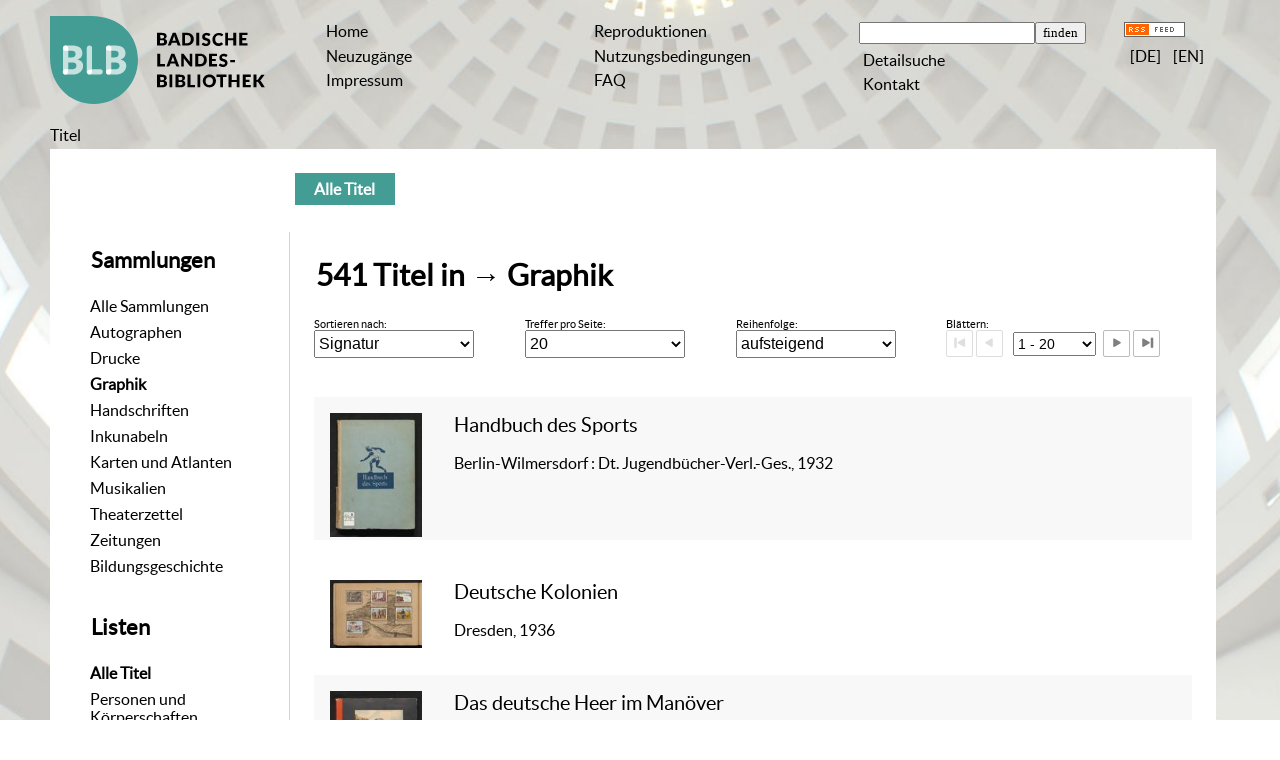

--- FILE ---
content_type: text/html;charset=utf-8
request_url: https://digital.blb-karlsruhe.de/Graphiken/nav/index/all
body_size: 6766
content:
<!DOCTYPE html>
<html lang="de"><head><title>BLB Karlsruhe / Alle Titel [1-20]</title><meta http-equiv="Content-Type" content="xml; charset=UTF-8"/><meta name="viewport" content="width = device-width, initial-scale = 1"/><meta name="description" content="BLB Karlsruhe"/><meta lang="de" content=""/><link rel="shortcut icon" href="/domainimage/favicon.ico" type="image/x-icon"/><link rel="alternate" type="application/rss+xml" title="BLB Karlsruhe" href="/rss"/><link type="text/css" href="/css/blb-balancer_front3.blb_content.css?591586109189734920" rel="stylesheet"/><script src="/thirdparty/jquery-3.6.0.min.js">&#160;</script><script defer="" src="/static/scripts/main.js">&#160;</script><script defer="" src="/static/scripts/common.js">&#160;</script></head><body style="" class="bd-guest   bd-flexLayout bd-root bd-r-blb bd-m- bd-blb  bd-retro bd-nav bd-portal bd-nav bd-portal-index bd-nav-index bd-nav-index bd-nav-index-all"><span style="display:none" id="meta"><var id="tree">&#160;<var id="map-tiles" value="https://{a-b}.tile.openstreetmap.fr/hot/{z}/{x}/{y}.png" class=" places"> </var><var id="map-zoomAdjust" value="0" class=" places"> </var><var id="timeout" value="3600" class=" sessionsys"> </var><var id="name" value="blb" class=" domain"> </var><var id="relativeRootDomain" value="blb" class=" domain"> </var><var id="pathinfo" value="/Graphiken/nav/index/all" class=" request"> </var><var id="fulldata" value="false" class=" domain"> </var><var id="search-linkDetailedsearchScope" value="root" class=" templating"> </var><var id="class" value="nav" class=" request"> </var><var id="classtype" value="portal" class=" request"> </var><var id="tab" value="index" class=" request"> </var><var id="id" value="all" class=" request"> </var><var id="leftColToggled" value="false" class=" session"> </var><var id="facetFilterToggled" value="false" class=" session"> </var><var id="topheight" value="115" class=" session"> </var><var id="bottomheight" value="116" class=" session"> </var><var id="bodywidth" value="1000" class=" session"> </var><var id="centercolwidth" value="942" class=" session"> </var><var id="middlerowheight" value="557" class=" session"> </var><var id="numberOfThumbs" value="20" class=" session"> </var><var id="clientwidth" value="1000" class=" session"> </var><var id="fullScreen" value="false" class=" session"> </var><var id="staticWidth" value="false" class=" session"> </var><var id="rightcolwidth" value="220" class=" session"> </var><var id="leftcolwidth" value="240" class=" session"> </var><var id="zoomwidth" value="600" class=" session"> </var><var id="mode" value="w" class=" session"> </var><var id="initialized" value="true" class=" session"> </var><var id="sizes" value="128,1200,2000,0,1000,304,1504,504,800" class=" webcache"> </var><var id="availableZoomLevels" value="304,504,800,1000,1504,2000" class=" webcache"> </var><var id="js-toggleMobileNavi" value="false" class=" templating"> </var><var id="fullscreen-fullzoomOnly" value="false" class=" templating"> </var><var id="css-mobileMin" value="992px" class=" templating"> </var><var id="tei-on" value="false" class=" templating"> </var><var id="search-alertIfEmpty" value="true" class=" templating"> </var><var id="search-quicksearchScope" value="root" class=" templating"> </var><var id="search-toggleListMinStructs" value="3" class=" templating"> </var><var id="search-highlightingColor" value="00808066" class=" templating"> </var><var id="layout-wrapperMargins" value="body" class=" templating"> </var><var id="layout-useMiddleContentDIV" value="false" class=" templating"> </var><var id="layout-navPortAboveMiddleContentDIV" value="false" class=" templating"> </var><var id="navPort-align" value="center" class=" templating"> </var><var id="navPath-pageviewStructureResize" value="js" class=" templating"> </var><var id="layout-useLayout" value="flexLayout" class=" templating"> </var><var id="listNavigation-keepToggleState" value="false" class=" templating"> </var><var id="fullscreen-mode" value="None" class=" templating"> </var></var><var id="client" value="browser">&#160;</var><var id="guest" value="true">&#160;</var><var class="layout" id="colleft" value="index,">&#160;</var><var class="layout" id="colright" value="">&#160;</var></span><div id="main" class="divmain "><div id="topParts" class="flex-s-col "><a class="screenreaders" href="#leftParts">zum Hauptmen&#252;</a><a class="screenreaders" href="#centerParts">zum Inhalt</a><header role="banner" class=""><div id="defaultTop" class="wiki wiki-top defaultTop wiki-defaultTop defaultTop "><table cellpadding="0" cellspacing="0" class="topContent" id="topContent">
    <tr>
        <td class="top-1 topLeft">
            <a class="bLogo" href="http://www.blb-karlsruhe.de">
                
            </a>
        </td>
        <td class="top-2 topmenu">
            <h1 class="projectname">
                <span>Digitale Sammlungen</span>
            </h1>
        </td>
        <td class="top-3 topmenu">
            <div>
                <a id="linkHome" class="textlink " href="/" title="Home">Home</a>
            </div>
            <div>
                <a class="textlink" href="/nav/history">Neuzug&#228;nge</a>
            </div>
            <div>
                <a id="linkImprint" class=" textlink" href="/doc/imprint">Impressum</a>
            </div>
        </td>
        <td class="top-4 topmenu">
        <div>
                <a href="/wiki/reproduktionen" style="display:inline-block;padding-left: .5em">Reproduktionen</a>
            </div>
      <div>
                <a href="/wiki/wiki4062351" style="display:inline-block;padding-left: .5em">Nutzungsbedingungen</a>
            </div>
<div>
                <a href="/wiki/5911391" style="display:inline-block;padding-left: .5em">FAQ</a>
            </div>          
        </td>

        <td class="top-5 topmenu">
            <div>
                <form method="get" onsubmit="return alertIfEmpty()" name="searchBox" class="searchform" id="quickSearchform" action="/search/quick"><label class="screenreaders" for="quicksearch">Schnellsuche: </label><input type="text" id="quicksearch" name="query" class="quicksearch" onfocus="this.value=''" style="" value="" preset="" msg="Bitte mindestens einen Suchbegriff eingeben."/><input title="" type="submit" id="quicksearchSubmit" class="" value="finden"/></form>
            </div>
            <div>
                <a class="textlink   " id="searchexpert" href="/search">Detailsuche</a>
            </div>

            <div>
                <a href="/wiki/wiki6077965" style="display:inline-block;padding-left: .5em">Kontakt</a>
            </div>
        </td>
        <td class="top-6 topRight topmenu">
            <div>
                <a href="/rss">
                    <img alt="RSS Feed" src="/domainimage/rss.gif" style="vertical-align:text-top"/>
                </a>
            </div>
            <div>
                <span class="chooseLanguage langEls"><a class="uppercase sel"><abbr>[de]</abbr></a><a href="/action/changeLanguage?lang=en" class="uppercase "><abbr title="Sprache &#228;ndern: Englisch">[en]</abbr></a></span>
            </div>
        </td>
    </tr>
</table></div><div id="mobileTop" class="defaultTop"><div class="main"><div id="topLogo"><a href="/" title="HOME">&#160;</a></div><span class="chooseLanguage langEls"><a class="uppercase sel"><abbr>[de]</abbr></a><a href="/action/changeLanguage?lang=en" class="uppercase "><abbr title="Sprache &#228;ndern: Englisch">[en]</abbr></a></span><div class="topLiner"><div class="vlsControl vl-mobile-top"><div class="button top-toggler large flat noborder searchglass searchbox toggle"><span style="font-size:0">&#160;</span></div><div title="Men&#252;" class="button top-toggler large flat noborder contents toggle leftParts"><span style="display: none;">&#160;</span></div></div></div></div><div class="addbox"><div class="searchbox totoggle"><form method="get" onsubmit="return alertIfEmpty(&quot;mobileQuicksearch&quot;)" name="searchBox" class="searchform" id="mobilequickSearchform" action="/search/quick"><a class="textlink   " id="searchexpert" href="/search" title="Detailsuche"><span>Detailsuche</span></a><div id="mqs-wrap"><label class="screenreaders" for="mobileQuicksearch">Schnellsuche: </label><span class="button large edge slim flat noborder searchglass glassindic"><span style="display:none">&#160;</span></span><input type="text" id="mobileQuicksearch" name="query" class="quicksearch" onfocus="this.value=''" style="" placeholder="Suche " value="" preset="" msg="Bitte mindestens einen Suchbegriff eingeben."/></div><input title="finden" type="submit" id="quicksearchSubmit" class="imageButton" value="finden"/></form></div><div class="contents"><div class="vlsControl vl-mobile-top togglers"><div class="button list-toggler large flat noborder toggle leftParts" title="Men&#252;">Men&#252;</div></div></div></div></div><nav role="navigation" class="wr-portalBreadcrumbs"><div class="portalBreadcrumbs "><div class="contentWrapper"><span class="item">Titel</span></div></div></nav></header></div><div id="middleParts" class="flex-s-col "><div id="leftParts" class="leftcol"><a class="screenreaders" name="leftParts">&#160;</a><div id="leftContent"><nav role="navigation"><div id="custom-left-first" class="wiki wiki-left custom-left-first wiki-custom-left-first customLeftFirst "><wiki part="customLeftFirst" identifier="custom-left-first" otid="all" missing="true"/></div><h4 class="menuheader" id="menuheaderFirstCollectionLevel"><div>Sammlungen</div></h4><div class="menubox menubox" id="menuboxFirstCollectionLevel"><ul class="vl-nav nav"><li><a class="allCollections" href="/nav/index/all">Alle Sammlungen</a></li><li><a class="collection" href="/Autographen/topic/view/20953">Autographen</a></li><li><a class="collection" href="/Drucke/topic/view/20951">Drucke</a></li><li><a class="collection sel" href="/Graphiken/topic/view/180513">Graphik</a></li><li><a class="collection" href="/Handschriften/topic/view/20950">Handschriften</a></li><li><a class="collection" href="/Inkunabeln/topic/view/178827">Inkunabeln</a></li><li><a class="collection" href="/Karten/topic/view/178828">Karten und Atlanten</a></li><li><a class="collection" href="/Musikalien/topic/view/20952">Musikalien</a></li><li><a class="collection" href="/theaterzettel/topic/view/2949538">Theaterzettel</a></li><li><a class="collection" href="/zeitungen/topic/view/7756828">Zeitungen</a></li><li><a class="collection" href="/bildungsgeschichte/topic/view/7063291">Bildungsgeschichte</a></li></ul></div><div id="weitere-sammlungen" class="wiki wiki-left weitere-sammlungen wiki-weitere-sammlungen weitere-sammlungen "><wiki part="weitere-sammlungen" identifier="weitere-sammlungen" otid="all" missing="true"/></div><section><div class="menusection menusection-selectIndex"><h4 class="menuheader menuheader-sel" id="menuboxSelectIndexHeader"><div>Listen</div></h4><div class="menubox menubox" id="menuboxSelectIndexBox"><ul class="vl-nav nav"><li><a class="index-all sel " href="/Graphiken/nav/index/all">Alle Titel</a></li><li><a class="index-name " href="/Graphiken/name/list">Personen und K&#246;rperschaften</a></li><li><a class="index-date last" href="/Graphiken/nav/index/date">Jahr</a></li></ul></div></div></section><div id="custom-left" class="wiki wiki-left custom-left wiki-custom-left customLeftLast "><h4 class="menuheader">Weitere Links</h4>

<div class="menubox">
<div class="vl-nav nav">
<a href="https://www.blb-karlsruhe.de/aktuelles/projekte/laufende-projekte/">Digitalisierungs-<br/>projekte an der BLB</a>
<a href="/wiki/schnittstellen">Schnittstellen</a>
</div>
</div></div></nav></div></div><div id="centerParts" class="maincol "><main role="main" class=""><img alt="" style="position:absolute;left:-9999px" id="cInfo" width="0" height="0"/><var id="publicationID" value="" class="zoomfullScreen"> </var><var id="mdlistCols" value="false"> </var><var id="isFullzoom" value="false" class="zoomfullScreen"> </var><var id="employsPageview" value="true" class="pagetabs"> </var><var id="webcacheSizes" value="128,304,504,800,1000,1200,1504,2000"> </var><var id="navLastSearchUrl" value=""> </var><nav class="navPort   "><ul id="navPort" class="nav-inline navPort-nav navPort-nav-index"><li class="viewCtrl_sel  tab-index firstCtrl singleCtrl lastCtrl tab-nav-index" id="tab-nav-index"><span><i class="cap tab">Alle Titel</i><i class="cap abbrTab __tabIndexAbbr">Index</i></span></li><span style="font-size:0px">&#160;</span></ul></nav><a class="screenreaders" name="centerParts">&#160;</a><h1 class="mainheader mainheader-navpath titlesBar  " id="indexNavPath"><div class="headertext"><div><span><span class="titlecount">541</span><span class="mdtype"> Titel</span></span> in <span class="next"> &#8594; </span>Graphik </div></div></h1><nav role="navigation" class="wr-mainheaderNaviBox" content="sort"><div id="mainheaderNaviBox" class=""><div id="mainnaviSortBox" class="mainnaviElement col-xs-12 col-sm-4 col-md-3 col-lg-3"><div><div id="sortByDropdown-label" class="mainnaviCaption">Sortieren nach: </div><span class="drop2"><form><select aria-labelledby="sortByDropdown-label" name="s" class="change by " id="sortByDropdown"><option value="signature" selected="selected">Signatur</option><option value="title">Titel</option><option value="name">Autoren / Beteiligte</option><option value="place">Erscheinungsort</option><option value="printer-publisher">Verlag</option><option value="date">Jahr</option></select></form></span></div></div><div id="mainnaviMax" class="mainnaviElement col-xs-12 col-sm-4 col-md-3 col-lg-3"><div><div id="maxDropdown-label" class="mainnaviCaption">Treffer pro Seite: </div><form method="get"><select aria-labelledby="maxDropdown-label" id="maxDropdown" name="max" class="change"><option value="10">10</option><option value="20" selected="selected">20</option><option value="30">30</option><option value="50">50</option><option value="100">100</option></select></form></div></div><div id="mainnaviOrder" class="mainnaviElement col-xs-12 col-sm-4 col-md-3 col-lg-3"><div><div id="sortOrderDropdown-label" class="mainnaviCaption">Reihenfolge: </div><form method="get"><select aria-labelledby="sortOrderDropdown-label" id="sortOrderDropdown" class="change" name="o"><option selected="selected" value="asc">aufsteigend</option><option value="desc">absteigend</option></select></form></div></div><div id="mainnaviControls" class="mainnaviElement"><div><div id="navDropdown-label" class="mainnaviCaption">Bl&#228;ttern: </div><span class="controls naviControls"><div class="paginglink"><span class="vls-button start_s inactive"><span class="screenreaders">Erste Seite</span></span></div><div class="paginglink"><span class="vls-button back_s inactive"><span class="screenreaders">Vorige Seite</span></span></div><span class="drop"><form name="navDropdown" method="get"><select aria-labelleby="navDropdown-label" id="goToSearchResDropdown" name="offset" class="change offset"><option value="1" selected="selected">1 - 20</option><option value="21">21 - 40</option><option value="41">41 - 60</option><option value="61">61 - 80</option><option value="81">81 - 100</option><option value="101">101 - 120</option><option value="121">121 - 140</option><option value="141">141 - 160</option><option value="161">161 - 180</option><option value="181">181 - 200</option><option value="201">201 - 220</option><option value="221">221 - 240</option><option value="241">241 - 260</option><option value="261">261 - 280</option><option value="281">281 - 300</option><option value="301">301 - 320</option><option value="321">321 - 340</option><option value="341">341 - 360</option><option value="361">361 - 380</option><option value="381">381 - 400</option><option value="401">401 - 420</option><option value="421">421 - 440</option><option value="441">441 - 460</option><option value="461">461 - 480</option><option value="481">481 - 500</option><option value="501">501 - 520</option><option value="521">521 - 540</option><option value="541">541</option></select></form></span><div class="paginglink"><a class="vls-button forw" href="/Graphiken/nav/index/all?offset=21" rel="nofollow" title="N&#228;chste Seite"><span class="screenreaders">N&#228;chste Seite</span></a></div><div class="paginglink"><a class="vls-button end" href="/Graphiken/nav/index/all?offset=541" rel="nofollow" title="Letzte Seite"><span class="screenreaders">Letzte Seite</span></a></div></span></div></div></div></nav><div id="mainheaderNaviBox-after" class="mainheader ">&#160;</div><div id="index-all" class="wiki wiki-center index-all wiki-index-all allDocumentsWiki "><article><wiki part="allDocumentsWiki" identifier="index-all" otid="all" missing="true"/></article></div><ul id="allDocuments" class="vls-list md-list csslayout  " aria-controls="mainheaderNaviBox"><li><div class="csslayout thumb"><a class="thumb" href="/blbihd/Graphiken/content/titleinfo/8061653"><img alt="Titelblatt" loading="lazy" class="transparency" src="/blbihd/download/webcache/128/8070199" style="width:92px; height:124px"/></a></div><div class="csslayout miniTitleinfo"><div class="bdata"><h3><a class="title" href="/blbihd/Graphiken/content/titleinfo/8061653">Handbuch des Sports</a></h3><div class="origin">Berlin-Wilmersdorf : Dt. Jugendb&#252;cher-Verl.-Ges., 1932</div></div></div></li><li><div class="csslayout thumb"><a class="thumb" href="/blbihd/Graphiken/content/titleinfo/8037808"><img alt="Titelblatt" loading="lazy" class="transparency" src="/blbihd/download/webcache/128/8041206" style="width:92px; height:68px"/></a></div><div class="csslayout miniTitleinfo"><div class="bdata"><h3><a class="title" href="/blbihd/Graphiken/content/titleinfo/8037808">Deutsche Kolonien</a></h3><div class="origin">Dresden, 1936</div></div></div></li><li><div class="csslayout thumb"><a class="thumb" href="/blbihd/Graphiken/content/titleinfo/8061652"><img alt="Titelblatt" loading="lazy" class="transparency" src="/blbihd/download/webcache/128/8070115" style="width:92px; height:129px"/></a></div><div class="csslayout miniTitleinfo"><div class="bdata"><h3><a class="title" href="/blbihd/Graphiken/content/titleinfo/8061652">Das deutsche Heer im Man&#246;ver</a></h3><div class="subTitle">eine Bildfolge vom Wirken unseres Heeres</div><div class="origin">Dresden-A : Cigaretten-Bilderdienst, 1936</div></div></div></li><li><div class="csslayout thumb"><a class="thumb" href="/blbihd/Graphiken/content/titleinfo/8076460"><img alt="Titelblatt" loading="lazy" class="transparency" src="/blbihd/download/webcache/128/8104243" style="width:92px; height:88px"/></a></div><div class="csslayout miniTitleinfo"><div class="bdata"><h3><a class="title" href="/blbihd/Graphiken/content/titleinfo/8076460"><span class="riTitle">Uniformen der alten Armee</span>  / <br/><span class="volumeNumber hostNumber">[Anhang] : </span><span class="soTitle">Uniformen der Marine und Schutztruppen</span></a></h3><div class="subTitle">Anhang zur Bildersammlung Uniformen der alten Armee</div><div class="origin">M&#252;nchen : Waldorf-Astoria, [1932]</div></div></div></li><li><div class="csslayout thumb"><a class="thumb" href="/blbihd/Graphiken/content/titleinfo/8655459"><img alt="Titelblatt" loading="lazy" class="transparency" src="/blbihd/download/webcache/128/8662777" style="width:92px; height:121px"/></a></div><div class="csslayout miniTitleinfo"><div class="bdata"><h3><a class="title" href="/blbihd/Graphiken/content/titleinfo/8655459">Bildnisse aus dem F&#252;rstenhause Schwarzburg-Sondershausen</a></h3><div class="subTitle">herausgegeben zum Besten des Schwarzburg-Sondershausener Frauenvereins ; [Lichtdrucke: J.B. Obernetter]</div><div class="author"><span class="role-pht">Obernetter, Johann Baptist</span></div><div class="origin">Dessau : Rich. Kahle's Verlag, [1897?]</div></div></div></li><li><div class="csslayout thumb"><a class="thumb" href="/blbihd/Graphiken/content/titleinfo/8655457"><img alt="Titelblatt" loading="lazy" class="transparency" src="/blbihd/download/webcache/128/8663357" style="width:92px; height:114px"/></a></div><div class="csslayout miniTitleinfo"><div class="bdata"><h3><a class="title" href="/blbihd/Graphiken/content/titleinfo/8655457"><span class="riTitle">In Freud und Leid</span>  / <br/><span class="volumeNumber hostNumber">1</span></a></h3><div class="author"><span class="role-aut">Schr&#246;dter, Alwine</span></div><div class="origin">Frankfurt am Main : Sauerl&#228;nder, 1861</div></div></div></li><li><div class="csslayout thumb"><a class="thumb" href="/blbihd/Graphiken/content/titleinfo/8623082"><img alt="Titelblatt" loading="lazy" class="transparency" src="/blbihd/download/webcache/128/8665927" style="width:92px; height:116px"/></a></div><div class="csslayout miniTitleinfo"><div class="bdata"><h3><a class="title" href="/blbihd/Graphiken/content/titleinfo/8623082"><span class="riTitle">In Freud und Leid</span>  / <br/><span class="volumeNumber hostNumber">2</span></a></h3><div class="author"><span class="role-aut">Schr&#246;dter, Alwine</span></div><div class="origin">Frankfurt am Main : Sauerl&#228;nder, 1865</div></div></div></li><li><div class="csslayout thumb"><a class="thumb" href="/blbihd/Graphiken/content/titleinfo/8076462"><img alt="Titelblatt" loading="lazy" class="transparency" src="/blbihd/download/webcache/128/8104321" style="width:92px; height:124px"/></a></div><div class="csslayout miniTitleinfo"><div class="bdata"><h3><a class="title" href="/blbihd/Graphiken/content/titleinfo/8076462">Ruhmesbl&#228;tter Deutscher Geschichte</a></h3><div class="subTitle">[Sammelalbum]</div><div class="origin">Dresden : Eckstein-Halpaus GmbH, [1935]</div></div></div></li><li><div class="csslayout thumb"><a class="thumb" href="/blbihd/Graphiken/content/titleinfo/8061651"><img alt="Titelblatt" loading="lazy" class="transparency" src="/blbihd/download/webcache/128/8070076" style="width:92px; height:120px"/></a></div><div class="csslayout miniTitleinfo"><div class="bdata"><h3><a class="title" href="/blbihd/Graphiken/content/titleinfo/8061651">Die deutsche Wehrmacht</a></h3><div class="subTitle">[Sammelalbum]</div><div class="origin">Dresden : Cigaretten-Bilderdienst, 1936</div></div></div></li><li><div class="csslayout thumb"><a class="thumb" href="/blbihd/Graphiken/content/titleinfo/8076464"><img alt="Titelblatt" loading="lazy" class="transparency" src="/blbihd/download/webcache/128/8104465" style="width:92px; height:79px"/></a></div><div class="csslayout miniTitleinfo"><div class="bdata"><h3><a class="title" href="/blbihd/Graphiken/content/titleinfo/8076464">Die Nachkriegszeit</a></h3><div class="subTitle">historische Bilddokumente 1918 - 1934</div><div class="origin">[Dresden], [1935]</div></div></div></li><li><div class="csslayout thumb"><a class="thumb" href="/blbihd/Graphiken/content/titleinfo/8076461"><img alt="Titelblatt" loading="lazy" class="transparency" src="/blbihd/download/webcache/128/8104269" style="width:92px; height:95px"/></a></div><div class="csslayout miniTitleinfo"><div class="bdata"><h3><a class="title" href="/blbihd/Graphiken/content/titleinfo/8076461">Das Reichsheer und seine Tradition</a></h3><div class="origin">K&#246;ln a. Rh. : Haus Neuerburg [u.a.], [1934]</div></div></div></li><li><div class="csslayout thumb"><a class="thumb" href="/blbihd/Graphiken/content/titleinfo/8076463"><img alt="Titelblatt" loading="lazy" class="transparency" src="/blbihd/download/webcache/128/8104387" style="width:92px; height:71px"/></a></div><div class="csslayout miniTitleinfo"><div class="bdata"><h3><a class="title" href="/blbihd/Graphiken/content/titleinfo/8076463">Der Weltkrieg</a></h3><div class="subTitle">[1914 - 1918]; [Sammel-Album]</div><div class="origin">Dresden : Cigaretten-Bilderdienst, [1932?]</div></div></div></li><li><div class="csslayout thumb"><a class="thumb" href="/blbgeo/Graphiken/content/titleinfo/7692267"><img alt="Titelblatt" loading="lazy" class="transparency" src="/blbgeo/download/webcache/128/7712081" style="width:92px; height:64px"/></a></div><div class="csslayout miniTitleinfo"><div class="bdata"><h3><a class="title" href="/blbgeo/Graphiken/content/titleinfo/7692267">Der Marktplatz in Carlsruhe</a></h3><div class="author"><span class="role-art">Pozzi, Giacomo</span></div><div class="origin">In Darmstadt : Druck &amp; Verlag v. G.G. Lange, [1850?]</div></div></div></li><li><div class="csslayout thumb"><a class="thumb" href="/blbgeo/Graphiken/content/titleinfo/7692268"><img alt="Titelblatt" loading="lazy" class="transparency" src="/blbgeo/download/webcache/128/7712083" style="width:92px; height:63px"/></a></div><div class="csslayout miniTitleinfo"><div class="bdata"><h3><a class="title" href="/blbgeo/Graphiken/content/titleinfo/7692268">Das Ettlinger Thor in Carlsruhe</a></h3><div class="author"><span class="role-art">Pozzi, Giacomo</span></div><div class="origin">In Darmstadt : Druck &amp; Verlag v. G. G. Lange, [1850?]</div></div></div></li><li><div class="csslayout thumb"><a class="thumb" href="/blbgeo/Graphiken/content/titleinfo/7694166"><img alt="Titelblatt" loading="lazy" class="transparency" src="/blbgeo/download/webcache/128/7712087" style="width:92px; height:68px"/></a></div><div class="csslayout miniTitleinfo"><div class="bdata"><h3><a class="title" href="/blbgeo/Graphiken/content/titleinfo/7694166">Residenzschloss zu Karlsruhe</a></h3><div class="origin">[Ver&#246;ffentlichungsort nicht ermittelbar] : [Verlag nicht ermittelbar], [1800-1900?]</div></div></div></li><li><div class="csslayout thumb"><a class="thumb" href="/blbgeo/Graphiken/content/titleinfo/7694167"><img alt="Titelblatt" loading="lazy" class="transparency" src="/blbgeo/download/webcache/128/7712089" style="width:92px; height:63px"/></a></div><div class="csslayout miniTitleinfo"><div class="bdata"><h3><a class="title" href="/blbgeo/Graphiken/content/titleinfo/7694167">Katholische Kirche und St&#228;ndehaus in Carlsruhe</a></h3><div class="author"><span class="role-art">Pozzi, Giacomo</span></div><div class="origin">Darmstadt : Druck &amp; Verlag v. G. G. Lange, [1850?]</div></div></div></li><li><div class="csslayout thumb"><a class="thumb" href="/blbgeo/Graphiken/content/titleinfo/7694168"><img alt="Titelblatt" loading="lazy" class="transparency" src="/blbgeo/download/webcache/128/7712091" style="width:92px; height:70px"/></a></div><div class="csslayout miniTitleinfo"><div class="bdata"><h3><a class="title" href="/blbgeo/Graphiken/content/titleinfo/7694168">Karlsruhe</a></h3><div class="author"><span class="role-art">Theuerkauf, Gottlob</span></div><div class="origin">[Stuttgart] : Allgemeine Verlagsanstalt, [1874?]</div></div></div></li><li><div class="csslayout thumb"><a class="thumb" href="/kochbuecher/Graphiken/content/titleinfo/3316720"><img alt="Titelblatt" loading="lazy" class="transparency" src="/kochbuch-ausstellung/download/webcache/128/3318139" style="width:92px; height:61px"/></a></div><div class="csslayout miniTitleinfo"><div class="bdata"><h3><a class="title" href="/kochbuecher/Graphiken/content/titleinfo/3316720"><span class="riTitle">Nibelungen-Lied</span>  / <br/><span class="volumeNumber hostNumber">Serie N. 95, Blatt N. 13 : </span><span class="soTitle">Brunhild fesselt Gunther</span></a></h3><div class="author"><span class="role-asn">Puhonny, Ivo</span></div><div class="origin">Hamburg : Schlinck, [ca.1915]</div></div></div></li><li><div class="csslayout thumb"><a class="thumb" href="/kochbuecher/Graphiken/content/titleinfo/3316698"><img alt="Titelblatt" loading="lazy" class="transparency" src="/kochbuch-ausstellung/download/webcache/128/3318133" style="width:92px; height:61px"/></a></div><div class="csslayout miniTitleinfo"><div class="bdata"><h3><a class="title" href="/kochbuecher/Graphiken/content/titleinfo/3316698"><span class="riTitle">Nibelungen-Lied</span>  / <br/><span class="volumeNumber hostNumber">Serie N. 94, Blatt N. 11 : </span><span class="soTitle">Brunhild von Isenland</span></a></h3><div class="author"><span class="role-asn">Puhonny, Ivo</span></div><div class="origin">Hamburg : Schlinck, [ca.1915]</div></div></div></li><li><div class="csslayout thumb"><a class="thumb" href="/kochbuecher/Graphiken/content/titleinfo/3316709"><img alt="Titelblatt" loading="lazy" class="transparency" src="/kochbuch-ausstellung/download/webcache/128/3318136" style="width:92px; height:61px"/></a></div><div class="csslayout miniTitleinfo"><div class="bdata"><h3><a class="title" href="/kochbuecher/Graphiken/content/titleinfo/3316709"><span class="riTitle">Nibelungen-Lied</span>  / <br/><span class="volumeNumber hostNumber">Serie N. 94, Blatt N. 12 : </span><span class="soTitle">Brunhild's Ankunft in Worms</span></a></h3><div class="author"><span class="role-asn">Puhonny, Ivo</span></div><div class="origin">Hamburg : Schlinck, [ca.1915]</div></div></div></li></ul><nav class="list-paging naviControls bottomNav " role="navigation"><div><div class="paginglink"><span class="vls-button start_s inactive"><span class="screenreaders">Erste Seite</span></span></div><div class="paginglink"><span class="vls-button back_s inactive"><span class="screenreaders">Vorige Seite</span></span></div><span class="drop"><form name="navDropdown" method="get"><label class="screenreaders" for="goToSearchResDropdown">Gehe zu Seiten</label><select aria-labelleby="navDropdown-label" id="goToSearchResDropdown" name="offset" class="change offset" title="Gehe zu Seiten"><option value="1" selected="selected">1 - 20</option><option value="21">21 - 40</option><option value="41">41 - 60</option><option value="61">61 - 80</option><option value="81">81 - 100</option><option value="101">101 - 120</option><option value="121">121 - 140</option><option value="141">141 - 160</option><option value="161">161 - 180</option><option value="181">181 - 200</option><option value="201">201 - 220</option><option value="221">221 - 240</option><option value="241">241 - 260</option><option value="261">261 - 280</option><option value="281">281 - 300</option><option value="301">301 - 320</option><option value="321">321 - 340</option><option value="341">341 - 360</option><option value="361">361 - 380</option><option value="381">381 - 400</option><option value="401">401 - 420</option><option value="421">421 - 440</option><option value="441">441 - 460</option><option value="461">461 - 480</option><option value="481">481 - 500</option><option value="501">501 - 520</option><option value="521">521 - 540</option><option value="541">541</option></select></form></span><div class="paginglink"><a class="vls-button forw" href="/Graphiken/nav/index/all?offset=21" rel="nofollow" title="N&#228;chste Seite"><span class="screenreaders">N&#228;chste Seite</span></a></div><div class="paginglink"><a class="vls-button end" href="/Graphiken/nav/index/all?offset=541" rel="nofollow" title="Letzte Seite"><span class="screenreaders">Letzte Seite</span></a></div></div></nav></main></div></div><div id="bottomParts" class="flex-s-col "><footer role="contentinfo" class=""><div id="custom-footer" class="wiki wiki-bottom custom-footer wiki-custom-footer customFooter "><table cellspacing="0" width="100%">
    <tr>
        <td>
            <div>
                <div>Badische Landesbibliothek</div>
                <div>Erbprinzenstra&#223;e 15 </div>
                <div>76133 Karlsruhe</div>
            </div>
            <div>
                <div>T +49 721 175-2221</div>
                <a class="footerL" href="mailto:service@blb-karlsruhe.de">service@blb-karlsruhe.de</a>
            </div>

            <div>
                <a class="footerL" href="https://www.blb-karlsruhe.de/impressum/">Impressum</a>
                <br/>
                <a class="footerL" href="https://www.blb-karlsruhe.de/datenschutz/">Datenschutz</a>
            </div>
        </td>
        <td>
            <img class="logo" src="/domainimage/logo_f.svg" height="65px" align="right" alt="Badische Landesbibliothek" border="0"/>
        </td>
    </tr>
</table></div><div class="footerContent" id="footerContent"><span class="f-links-vls"><a id="footerLinkVLS" target="_blank" href="http://www.semantics.de/produkte/visual_library/">Visual Library Server 2026</a></span></div></footer></div></div></body></html>